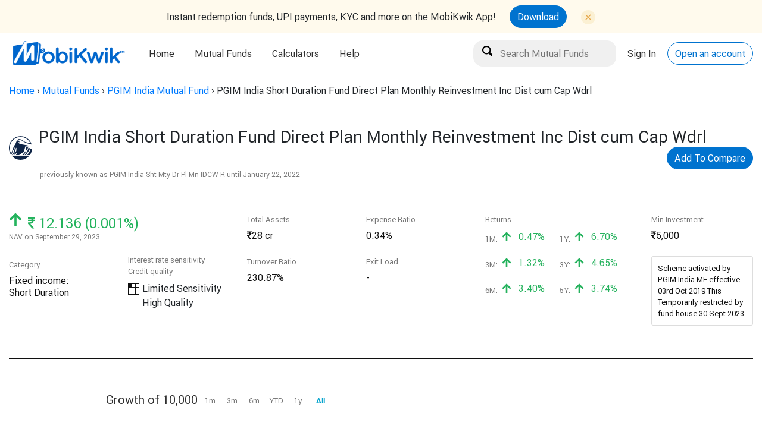

--- FILE ---
content_type: text/html; charset=utf-8
request_url: https://money.mobikwik.com/pgim-india-short-duration-fund-direct-plan-monthly-reinvestment-inc-dist-cum-cap-wdrl
body_size: 10724
content:
<!DOCTYPE html>
<html lang="en">
<head>
  <meta content="text/html; charset=UTF-8" http-equiv="Content-Type">
  <title>PGIM India Short Duration Fund Direct Plan Monthly Reinvestment Inc Dist cum Cap Wdrl - Latest NAV and Returns</title>
  <meta name="viewport" content="width=device-width, initial-scale=1">
  <meta name="description" content="Get the latest information on NAV, returns, dividends, holdings of PGIM India Short Duration Fund Direct Plan Monthly Reinvestment Inc Dist cum Cap Wdrl &amp; make a 100% secure &amp; hassle-free investment through Clearfunds">
  <meta name="robots" content="">
  <meta name="keywords" content="">
  <meta name="google-site-verification" content="V0Ukn_UGo-Ppx7PkVV9GiqMXq9kyuaCkObmTfHAube0">
  <meta name="robots" content="index, follow, noydir, noodp" />
  <link rel="shortcut icon" type="image/x-icon" href="https://d1oq1nzr46kpxm.cloudfront.net/assets/favicon-df59c77fca967580d1e583fc167ef6197a7110223ed37d79e323579ea1022078.png" />
    <link rel="dns-prefetch" href="https://mf.mobikwik.com">
    <link rel="preconnect" href="https://mf.mobikwik.com">
    <link rel="dns-prefetch" href="https://help.clearfunds.com">
    <link rel="preconnect" href="https://help.clearfunds.com">
  <link rel="canonical" href="https://money.mobikwik.com/pgim-india-short-duration-fund-direct-plan-monthly-reinvestment-inc-dist-cum-cap-wdrl">
  <meta name="csrf-param" content="authenticity_token" />
<meta name="csrf-token" content="ADyfSqe7ndhIyL/YGOAYvnkN8VtLDmkXAdaN822O60mMXPRBWupJA3AUclnNGn4Q5uszUhQpUb2DSof5tTu7Hw==" />
  <link rel="stylesheet" media="screen" href="https://d1oq1nzr46kpxm.cloudfront.net/assets/fund_scheme-0b2d27caa859f37016b1b919706fcf743c97677400702eb184dd119ffb91edcd.css" crossorigin="anonymous" integrity="sha256-Cy0nyqhZ83AWsbkZcG/PdDyXZ3QAcC6xhN0Rn/uR7c0=" />
  <link rel="stylesheet" media="screen" href="https://d1oq1nzr46kpxm.cloudfront.net/packs/application-4a371c020d5083adc7f549551c81c419.css" />
  <script src="https://d1oq1nzr46kpxm.cloudfront.net/assets/fund_scheme-c1478ec2d99b7f6b7c30818b59033150066738d4f2cf111e539153f23350cfb3.js"></script>
  
<meta property="fb:pages" content="237305683296989" />

  
    <script src="https://d1oq1nzr46kpxm.cloudfront.net/packs/application-e765d99d2ad6b6e01170.js"></script>
  <!-- Google Tag Manager -->
  <script>(function(w,d,s,l,i){w[l]=w[l]||[];w[l].push({'gtm.start':
  new Date().getTime(),event:'gtm.js'});var f=d.getElementsByTagName(s)[0],
  j=d.createElement(s),dl=l!='dataLayer'?'&l='+l:'';j.async=true;j.src=
  'https://www.googletagmanager.com/gtm.js?id='+i+dl;f.parentNode.insertBefore(j,f);
  })(window,document,'script','dataLayer','GTM-MZXGV4');</script>
  <!-- End Google Tag Manager -->


  <!-- DO NOT MODIFY -->
  <!-- Quora Pixel Code (JS Helper) -->
  <script>
  !function(q,e,v,n,t,s){if(q.qp) return; n=q.qp=function(){n.qp?n.qp.apply(n,arguments):n.queue.push(arguments);}; n.queue=[];t=document.createElement(e);t.async=!0;t.src=v; s=document.getElementsByTagName(e)[0]; s.parentNode.insertBefore(t,s);}(window, 'script', 'https://a.quora.com/qevents.js');
  qp('init', '0274a18be4d642aba2cfbf4ba1085a6f');
  qp('track', 'ViewContent');
  </script>
  <noscript><img height="1" width="1" style="display:none" src="https://q.quora.com/_/ad/0274a18be4d642aba2cfbf4ba1085a6f/pixel?tag=ViewContent&noscript=1"/></noscript>
  <!-- End of Quora Pixel Code -->
</head>
<body data-page="fund_schemes:show">
    <!-- Google Tag Manager (noscript) -->
  <noscript><iframe src="https://www.googletagmanager.com/ns.html?id=GTM-MZXGV4"
  height="0" width="0" style="display:none;visibility:hidden"></iframe></noscript>
  <!-- End Google Tag Manager (noscript) -->

  <div class="app-download-header">
   <div class="app-icon-holder">
      <div class="text-holder">
         <p>Instant redemption funds, UPI payments, KYC and more on the MobiKwik App!</p>
      </div>
      <div class="text-holder">
         <div class="inner-hold">
            <a class="btn accent" target="_blank" href="https://06u-y.tlnk.io/serve?action=click&publisher_id=348811&site_id=133717&my_adgroup=msite_tracking">Download</a>
            <img src="https://d1oq1nzr46kpxm.cloudfront.net/assets/close-button-94bd3e2f5224503be524761e5c9bb40499ec341423b3d6376272bc24e1c45e43.svg" alt="close button" class="close-icon" id="close-dta-downoad-app">
         </div>
      </div>
   </div>
</div>

<header class="site-header collapse-header">
   <div class="container">
      <div class="header__logo">
         <a href="/">
         <img alt="mobiKwik logo" src="https://d1oq1nzr46kpxm.cloudfront.net/assets/mobikwik_logo_B-07d7963f9b55a08bb68e24754ce5aaf5240afbef2859e8d4b1e92074b337e62a.png">
         </a>
      </div>
      <div class="header__menu">
         <nav>
            <ul>
               <li class="">
                  <a href="/">Home</a>
               </li>
               <li class="">
                  <a href="#">Mutual Funds</a>
                  <ul class="submenu ui-dropmenu-set">
                     <li><a href="/mutual-funds">What are Mutual Funds?</a></li>
                     <li><a href="/fund-finder">Fund Finder</a></li>
                     <li><a href="/mutual-fund-explorer">Fund Explorer</a></li>
<!--                     <li><a href="/best-mutual-funds-2020">Best Mutual Funds</a></li>-->
                     <li><a href="/compare-fund-schemes">Compare Mutual Fund</a></li>
<!--                     <li><a href=https://money.mobikwik.com/resources/">Resources</a></li>-->
                  </ul>
               </li>
               <li>
                  <a href="#">Calculators</a>
                  <ul class="submenu ui-dropmenu-set">
                     <li><a href="/calculators/sip-calculator">SIP Calculator</a></li>
                     <li><a href="/calculators/lumpsum-calculator">Lumpsum Calculator</a></li>
                     <li><a href="/direct-mutual-fund-calculator">Direct vs Regular Calculator</a></li>
                     <li><a href="/calculators">Fund House Calculators<span class="tag green with-bounce">popular</span></a></li>
                  </ul>
               </li>
             <!-- <li class="">
                  <a href="#">Gold<span class="tag red">New</b></span></a>
                  <ul class="submenu ui-dropmenu-set">
                     <li><a href="/digital-gold">What is digital gold?</a></li>
                     <li><a href="/gold-investment">Gold Investment in India</a></li>
                     <li><a href="/sell-gold-online">Sell gold online</a></li>
                     <li><a href="/gold-sip">What is Gold SIP?</a></li>
                  </ul>
               </li> -->
               <li><a href="https://help.clearfunds.com/">Help</a></li>
            </ul>
         </nav>
      </div>
      <div class="header__actions" id="header-actions-new">
         <div class="action__item">
            <input type="search" name="fund_scheme_name" id="fund_scheme_name" value="" placeholder="Search Mutual Funds" data-autocomplete-source="/mutual-funds/search" />
         </div>
         <div class="action__item">
            <a href="https://mf.mobikwik.com/login" class="header-link" role="button">Sign In</a>
         </div>
         <div class="action__item">
            <a href="https://mf.mobikwik.com/#/signup" class="btn accent bordered" role="button">Open an account</a>
         </div>
      </div>
   </div>
</header>


  
  <div class="main-content fp-content">
    <div class="breadcrumbs"><a href="/">Home</a> &rsaquo; <a href="/mutual-funds">Mutual Funds</a> &rsaquo; <a href="/fund-house/pgim-india-mutual-fund">PGIM India Mutual Fund</a> &rsaquo; <span class="current">PGIM India Short Duration Fund Direct Plan Monthly Reinvestment Inc Dist cum Cap Wdrl</span></div>
    <script type="application/ld+json">
  {
    "@context": "http://schema.org/",
    "@type": "Review",
    "itemReviewed": {
      "@type": "Product",
      "name": "PGIM India Short Duration Fund Direct Plan Monthly Reinvestment Inc Dist cum Cap Wdrl"
    },
    "author": {
      "@type": "Organization",
      "name": "Morningstar"
    },
    "reviewRating": {
      "@type": "Rating",
      "ratingValue": "Unrated",
      "bestRating": "5"
    }
  }
</script>
<script type="application/ld+json">
  {
    "@context": "http://schema.org",
    "@type": "InvestmentFund",
    "name": "PGIM India Short Duration Fund Direct Plan Monthly Reinvestment Inc Dist cum Cap Wdrl",
    "description": "debt: Short Duration",
    "amount": "Minimum Investment 5000 only",
    "url": "https://money.mobikwik.com/pgim-india-short-duration-fund-direct-plan-monthly-reinvestment-inc-dist-cum-cap-wdrl",
    "offers": {
      "@type": "Offer",
      "price": "Current NAV 13.6069",
      "priceCurrency": "INR"
    }
  }
</script>

<script type="application/ld+json">
  {
    "@context": "http://schema.org",
    "@type": "BreadcrumbList",
    "itemListElement": [{
      "@type": "ListItem",
      "position": 1,
      "item": {
        "@id": "https://money.mobikwik.com/",
        "name": "Home",
        "image": "https://mktg.clearfunds.us/mautic/media/images/mobikwik_logo_small.png"
      }
    },{
      "@type": "ListItem",
      "position": 2,
      "item": {
        "@id": "https://money.mobikwik.com/mutual-fund-explorer",
        "name": "Mutual Funds"
      }
    },{
      "@type": "ListItem",
      "position": 3,
      "item": {
        "@id": "https://money.mobikwik.com/fund-house/pgim-india-mutual-fund",
        "name": "PGIM India",
        "image": "https://d20xgbrk21qwgr.cloudfront.net/assets/amc/logo/pgim-india.png"
      }
    },{
      "@type": "ListItem",
      "position": 4,
      "item": {
        "@id": "https://money.mobikwik.com/pgim-india-short-duration-fund-direct-plan-monthly-reinvestment-inc-dist-cum-cap-wdrl",
        "name": "PGIM India Short Duration Fund Direct Plan Monthly Reinvestment Inc Dist cum Cap Wdrl",
        "image": "https://d20xgbrk21qwgr.cloudfront.net/assets/amc/logo/pgim-india.png"
      }
    }]
  }
</script>






<div class="fund-page-header">
  <div class="container">
    <div class="fund-masthead">
      <div class="hd-cell fund-image">
        <img src="https://d20xgbrk21qwgr.cloudfront.net/assets/amc/logo/pgim-india.png" alt="Latest NAV & returns of PGIM India Asset Management Private Limited">
      </div>
      <div class="hd-cell hd-desc">
        <h1 class="h3 shout">PGIM India Short Duration Fund Direct Plan Monthly Reinvestment Inc Dist cum Cap Wdrl</h1>
          
          <a class="btn accent pull-right" href="/compare-fund-schemes?funds=11858">
            Add To Compare
</a>      </div>
    </div>
    <h2 class="subtitle previous-name-margin">
        previously known as PGIM India Sht Mty Dr Pl Mn IDCW-R until
        <time datetime="2022-01-22">January 22, 2022</time>
    </h2>
  </div>

</div>
<div class="container">
  <div class="fund-page-sub">
    <div class="coln">
      <div class="fund-nav">
        <div class="nav-detail pos">
          <span class="icon icon-hard-up nav-growth"></span>
          <span class="nav-amount h3-semi">
            <i class="icon icon-rupee"></i>
            <span class="label">12.136 (0.001%)</span>
          </span>
        </div>
        <span class="subtitle">NAV on September 29, 2023</span>
      </div>
      <div class="fund-cat">
        <span class="cat-body">Category</span>
        <span class="cat-head h6">Fixed income: <br> Short Duration</span>
      </div>
    </div>

    <div class="coln vbottom">
      <div class="fund-cat">
        <span class="cat-body">Interest rate sensitivity<br>Credit quality </span>
        <div>
            <div class="stylebox">
    <table>
      <tr>
        <td class=active></td>
        <td ></td>
        <td ></td>
      </tr>
      <tr>
        <td ></td>
        <td ></td>
        <td ></td>
      </tr>
      <tr>
        <td ></td>
        <td ></td>
        <td ></td>
      </tr>
    </table>
    <span class="box-label h6">Limited Sensitivity High Quality</span>
  </div>

        </div>
      </div>
    </div>

    <div class="coln">
      <div class="fund-cat">
        <span class="cat-body">Total Assets</span>
        <span class="cat-head h6"><i class="icon icon-rupee"></i>28 cr</span>
      </div>
      <div class="fund-cat">
        <span class="cat-body">Turnover Ratio</span>
        <span class="cat-head h6">230.87%</span>
      </div>
    </div>

    <div class="coln">
      <div class="fund-cat">
        <span class="cat-body">Expense Ratio</span>
        <span class="cat-head h6">0.34%</span>
      </div>
      <div class="fund-cat">
  <span class="cat-body">Exit Load</span>
  <table>
      <span class="cat-head h6">-</span>
  </table>
</div>
    </div>

    <div class="coln coln-summary">
      <div class="gw-header fund-cat" style="margin-bottom: 10px;">
  <span class="cat-body">Returns</span>
</div>
<ul class="gw-items gw-returns">
  <li>
    <span class="time">1M:</span>
    <span class="h6 amt">
        <i class="icon-hard-up"></i> 0.47%
    </span>
  </li>  
  <li>
    <span class="time">1Y:</span>
    <span class="h6 amt">
        <i class="icon-hard-up"></i> 6.70%
    </span>
  </li>
  <li>
    <span class="time">3M:</span>
    <span class="h6 amt">
        <i class="icon-hard-up"></i> 1.32%
    </span>
  </li>
  <li>
    <span class="time">3Y:</span>
    <span class="h6 amt">
        <i class="icon-hard-up"></i> 4.65%
    </span>
  </li>  
  <li>
    <span class="time">6M:</span>
    <span class="h6 amt">
        <i class="icon-hard-up"></i> 3.40%
    </span>
  </li>  
  <li>
    <span class="time">5Y:</span>
    <span class="h6 amt">
        <i class="icon-hard-up"></i> 3.74%
    </span>
  </li>
</ul>
    </div>

    <div class="coln">
      <div class="fund-cat">
        <span class="cat-body">Min Investment</span>
        <span class="cat-head h6"><i class="icon-rupee"></i>5,000</span>
      </div>
      <div class="btn-group">
            <div class="fund-cat">
              <span class="cat-body" style="border: 1px solid #ddd; color: #101010; border-radius: 3px; padding: 10px;">Scheme activated by PGIM India MF effective 03rd Oct 2019
This Temporarily restricted by fund house 30 Sept 2023</span>
            </div>
      </div>
    </div>
  </div>
  <div id="vue-pagelet" class="pagelet">
    <fund-growth-graph
      chart-id="fund_growth"
      fund-scheme-id="11858"
      category="debt"
      :footer-data="{
        amountInvested: '10,000',
        directPlan: {
          val: '12,641',
          pct: '+3.98% per yr'
        },
        regularPlan: {
          val: '0',
          pct: '-100.00% per yr'
        },
        extraProfit: {
        }
      }"></fund-growth-graph>

      <div class="fund-page-info">
        <div class="info-widget">
  <h5>ADDITIONAL INFO</h5>
  <div class="col-body">
    <div class="col1">
      <div class="fund-cat">
        <span class="cat-body">Fund Manager</span>
              <span class="cat-head h6">Bhupesh Kalyani</span>
              <span class="subtitle black">(Since over 3 years)</span>
              <span class="cat-head h6">Puneet Pal</span>
              <span class="subtitle black">(Since about 8 years)</span>
      </div>
      <div class="fund-cat">
        <span class="cat-body">ISIN</span>
        <span class="cat-head h6">INF223J01OY1</span>
      </div>
      <div class="fund-cat">
        <span class="cat-body">Fund Family</span>
        <span class="cat-head h6">PGIM India</span>
      </div>
    </div>
    <div class="col2">
      <div class="fund-cat">
        <span class="cat-body">Launch Date</span>
        <span class="cat-head h6">April 03, 2013</span>
      </div>
      <div class="fund-cat">
        <span class="cat-body">Benchmark</span>
        <span class="cat-head h6">
            CRISIL Short Duration Debt B-II TR INR
        </span>
      </div>
      <div class="fund-cat">
        <span class="cat-body">Avg. Maturity</span>
        <span class="cat-head h6">1.92 years</span>
      </div>
      <div class="fund-cat">
        <span class="cat-body">Yield To Maturity (%)</span>
        <span class="cat-head h6">7.18%</span>
      </div>
    </div>
  </div>
</div>
        <div class="info-widget">
  <h5>ASSET ALLOCATION</h5>
  <fund-donut :items="[
      { color: '#34cef2', label: 'Debt', val: 71.03248 },
      { color: '#8fdbad', label: 'Cash', val: 28.96752 },
  ]" :animate="true" :size="200" :stroke-width="60" :has-legend="true" :start-angle="-90"></fund-donut>
</div>



          <div class="info-widget">
  <h5>CREDIT QUALITY (%)</h5>
  <div class="col-body">
    <div class="col1 mq-col">
      <div class="mq-row">
        <span class="cat-body">AAA</span>
        <span class="cat-head h6">100.00%</span>
      </div>
      <div class="mq-row">
        <span class="cat-body">AA</span>
        <span class="cat-head h6">0.00%</span>
      </div>
      <div class="mq-row">
        <span class="cat-body">A</span>
        <span class="cat-head h6">0.00%</span>
      </div>
    </div>

    <div class="col2 mq-col">
      <div class="mq-row">
        <span class="cat-body">BBB</span>
        <span class="cat-head h6">0.00%</span>
      </div>
      <div class="mq-row">
        <span class="cat-body">BB</span>
        <span class="cat-head h6">0.00%</span>
      </div>
      <div class="mq-row">
        <span class="cat-body">B</span>
        <span class="cat-head h6">0.00%</span>
      </div>
      <div class="mq-row">
        <span class="cat-body">Below B</span>
        <span class="cat-head h6">0.00%</span>
      </div>            
      <div class="mq-row">
        <span class="cat-body">Unrated</span>
        <span class="cat-head h6">0.00%</span>
      </div>
    </div>
  </div>
</div>



        

          <div class="info-widget">
  <h5 class="no-margin">RISK MEASURES (3 yrs)</h5>
    <span class="cat-body" style="font-size: 14px;">vs
      CRISIL Short Duration Debt B-II TR INR
</span>
<br><br>
  <div class="col-body">
    <div class="col1 mq-col">
      <div class="mq-row">
        <span class="cat-body">Alpha</span>
        <span class="cat-head h6">-</span>
      </div>
      <div class="mq-row">
        <span class="cat-body">Beta</span>
        <span class="cat-head h6">-</span>
      </div>
      <div class="mq-row">
        <span class="cat-body">R-Squared</span>
        <span class="cat-head h6">-</span>
      </div>
      <div class="mq-row">
        <span class="cat-body">Info Ratio</span>
        <span class="cat-head h6">-</span>
      </div>
      <div class="mq-row">
        <span class="cat-body">Tracking Err</span>
        <span class="cat-head h6">-</span>
      </div>
    </div>

    <div class="col2 mq-col">
      <div class="mq-row">
        <span class="cat-body">Sortino</span>
        <span class="cat-head h6">-0.170</span>
      </div>
      <div class="mq-row">
        <span class="cat-body">Sharpe</span>
        <span class="cat-head h6">-0.119</span>
      </div>
      <div class="mq-row">
        <span class="cat-body">Std Dev</span>
        <span class="cat-head h6">1.794</span>
      </div>
      <div class="mq-row">
        <span class="cat-body">Risk</span>
        <span class="cat-head h6">-</span>
      </div>
    </div>
  </div>
</div>


        <div class="info-widget">
  <h5>INVESTMENT OBJECTIVE</h5>
  <p>The investment objective of the Scheme is to seek to generate returns with low to medium market risk for investors by investing in a portfolio of short -medium term debt and money market securities.</p>
  <p>Dividends that would otherwise be paid out to investors are instead used to purchase more units in the fund. Not as tax efficient as Growth.</p>
  <a class="btn blumine medium bordered" href="https://www.morningstar.in/funds/FundReport_Factsheet.aspx?id=F00000Z7RQ" target='_blank'>View Factsheet</a>
</div>


        <div class="info-widget"></div>
      </div>
  </div>

  <hr style="border-top: 4px solid #101010; margin-bottom: 58px;">

  <div class="factsheet-table">
    <div class="radio-group">
      <div class="tgroup">
        <ul>
          <li>
              <input type="radio" name="rating_return" value="rating" id="by_rating" checked='true'>
              <label for="by_rating">Top Rated</label>
          </li>
          <li>
            <input type="radio" name="rating_return" value="return" id="by_return">
            <label for="by_return">Top Performing</label>
          </li>
        </ul>
      </div>
    </div>
    <div class="duration"></div>
    <div class="rating">
      <h5 class="shout" style="margin-top: 20px; font-size: 24px;">Top Short Duration Funds</h5>
<table class="funds-table table-normal">
  <thead>
    <tr>
      <td colspan="2" class="td-name">NAME</td>
      <td class="td-one-third td-center" style="padding-left: 60px;">LATEST<br> NAV</td>
      <td class="td-one-third td-center">RETURNS<br>
        <span class="range-container">
          <a class="1y_ret" onclick="tester(&#39;1y&#39;)" data-remote="true" href="#">1y</a> &nbsp; 
           &nbsp; 
           &nbsp; 
        </span>
      </td>
      <td class="td-one-third td-center" style="padding-left: 40px;">FUND<br> ASSETS </td>
      <td class="td-one-third td-center">EXPENSE<br> RATIO</td>
      <td class="td-one-third td-center">RISK 
        <span class="qt-tooltip-icon alignLeft" data-tooltip-content="An assessment of the fluctuations in a fund's monthly returns compared to similar funds, with an emphasis on downside variations. Funds with < 3 years of performance are not rated."><span class="icon-help"></span></span>
      </td>
    </tr>
  </thead>
  <tbody> 
    <tr class="hover">
      <td colspan="2">
        <div class="fund-item">
          <span class="fund-image">
            <img src="https://d20xgbrk21qwgr.cloudfront.net/assets/amc/logo/AXIS.png" alt="Axis" />
          </span>
          <div class="fund-info">
            <a class="fund-name" href="/axis-short-duration-fund-direct-plan-growth-option">Axis Short Duration Fund Direct Plan Growth Option</a>
            <span class="fund-rating" style="width: 50px;"></span>
          </div>
        </div>
      </td>
      <td class="td-bold td-amt black"><i class="icon icon-rupee"></i> 34.841</td>
      <td class="col-time td-center">

        <span class="td-growth 1y pos">
          8.18%
        </span>

        <span class="td-growth 3y pos">
        </span>

        <span class="td-growth 5y pos">
        </span>

      </td>
      <td class="td-center td-bold td-amt black"><i class="icon icon-rupee"></i> 12,708 cr</td>
      <td class="td-center td-bold black">0.38% </td>
      <td class="td-center td-bold black">Below Average</td>
    </tr> 
    <tr class="hover">
      <td colspan="2">
        <div class="fund-item">
          <span class="fund-image">
            <img src="https://d20xgbrk21qwgr.cloudfront.net/assets/amc/logo/ICICI.png" alt="Icici" />
          </span>
          <div class="fund-info">
            <a class="fund-name" href="/icici-prudential-short-term-fund-direct-plan-growth-option">ICICI Prudential Short Term Fund Direct Plan Growth Option</a>
            <span class="fund-rating" style="width: 50px;"></span>
          </div>
        </div>
      </td>
      <td class="td-bold td-amt black"><i class="icon icon-rupee"></i> 67.900</td>
      <td class="col-time td-center">

        <span class="td-growth 1y pos">
          8.17%
        </span>

        <span class="td-growth 3y pos">
        </span>

        <span class="td-growth 5y pos">
        </span>

      </td>
      <td class="td-center td-bold td-amt black"><i class="icon icon-rupee"></i> 23,473 cr</td>
      <td class="td-center td-bold black">0.45% </td>
      <td class="td-center td-bold black">Low</td>
    </tr> 
    <tr class="hover">
      <td colspan="2">
        <div class="fund-item">
          <span class="fund-image">
            <img src="https://d20xgbrk21qwgr.cloudfront.net/assets/amc/logo/RELIANCE.png" alt="Reliance" />
          </span>
          <div class="fund-info">
            <a class="fund-name" href="/nippon-india-short-duration-fund-direct-plan-growth-plan">Nippon India Short Duration Fund - Direct Plan - Growth Plan</a>
            <span class="fund-rating" style="width: 50px;"></span>
          </div>
        </div>
      </td>
      <td class="td-bold td-amt black"><i class="icon icon-rupee"></i> 59.185</td>
      <td class="col-time td-center">

        <span class="td-growth 1y pos">
          7.97%
        </span>

        <span class="td-growth 3y pos">
        </span>

        <span class="td-growth 5y pos">
        </span>

      </td>
      <td class="td-center td-bold td-amt black"><i class="icon icon-rupee"></i> 9,723 cr</td>
      <td class="td-center td-bold black">0.38% </td>
      <td class="td-center td-bold black">Average</td>
    </tr> 
    <tr class="hover">
      <td colspan="2">
        <div class="fund-item">
          <span class="fund-image">
            <img src="https://d20xgbrk21qwgr.cloudfront.net/assets/amc/logo/birla_new.png" alt="Birla new" />
          </span>
          <div class="fund-info">
            <a class="fund-name" href="/aditya-birla-sun-life-short-term-fund-direct-plan-growth">Aditya Birla Sun Life Short Term Fund Direct Plan Growth</a>
            <span class="fund-rating" style="width: 50px;"></span>
          </div>
        </div>
      </td>
      <td class="td-bold td-amt black"><i class="icon icon-rupee"></i> 53.136</td>
      <td class="col-time td-center">

        <span class="td-growth 1y pos">
          7.88%
        </span>

        <span class="td-growth 3y pos">
        </span>

        <span class="td-growth 5y pos">
        </span>

      </td>
      <td class="td-center td-bold td-amt black"><i class="icon icon-rupee"></i> 10,575 cr</td>
      <td class="td-center td-bold black">0.37% </td>
      <td class="td-center td-bold black">Below Average</td>
    </tr> 
    <tr class="hover">
      <td colspan="2">
        <div class="fund-item">
          <span class="fund-image">
            <img src="https://d20xgbrk21qwgr.cloudfront.net/assets/amc/logo/HDFC.png" alt="Hdfc" />
          </span>
          <div class="fund-info">
            <a class="fund-name" href="/hdfc-short-term-debt-fund-direct-plan-growth-option">HDFC Short Term Debt Fund -Direct Plan - Growth Option</a>
            <span class="fund-rating" style="width: 50px;"></span>
          </div>
        </div>
      </td>
      <td class="td-bold td-amt black"><i class="icon icon-rupee"></i> 34.081</td>
      <td class="col-time td-center">

        <span class="td-growth 1y pos">
          7.73%
        </span>

        <span class="td-growth 3y pos">
        </span>

        <span class="td-growth 5y pos">
        </span>

      </td>
      <td class="td-center td-bold td-amt black"><i class="icon icon-rupee"></i> 18,412 cr</td>
      <td class="td-center td-bold black">0.40% </td>
      <td class="td-center td-bold black">Below Average</td>
    </tr> 
    <tr class="hover">
      <td colspan="2">
        <div class="fund-item">
          <span class="fund-image">
            <img src="https://d20xgbrk21qwgr.cloudfront.net/assets/amc/logo/baroda-and-pioneer.png" alt="Baroda and pioneer" />
          </span>
          <div class="fund-info">
            <a class="fund-name" href="/baroda-bnp-paribas-short-duration-fund-direct-growth-option">Baroda BNP Paribas Short Duration Fund Direct Growth Option</a>
            <span class="fund-rating" style="width: 50px;"></span>
          </div>
        </div>
      </td>
      <td class="td-bold td-amt black"><i class="icon icon-rupee"></i> 32.671</td>
      <td class="col-time td-center">

        <span class="td-growth 1y pos">
          7.69%
        </span>

        <span class="td-growth 3y pos">
        </span>

        <span class="td-growth 5y pos">
        </span>

      </td>
      <td class="td-center td-bold td-amt black"><i class="icon icon-rupee"></i> 284 cr</td>
      <td class="td-center td-bold black">0.44% </td>
      <td class="td-center td-bold black">Average</td>
    </tr> 
    <tr class="hover">
      <td colspan="2">
        <div class="fund-item">
          <span class="fund-image">
            <img src="https://d20xgbrk21qwgr.cloudfront.net/assets/amc/logo/KOTAK.png" alt="Kotak" />
          </span>
          <div class="fund-info">
            <a class="fund-name" href="/kotak-bond-short-term-plan-direct-growth">Kotak Bond Short Term Plan Direct Growth</a>
            <span class="fund-rating" style="width: 50px;"></span>
          </div>
        </div>
      </td>
      <td class="td-bold td-amt black"><i class="icon icon-rupee"></i> 59.080</td>
      <td class="col-time td-center">

        <span class="td-growth 1y pos">
          7.59%
        </span>

        <span class="td-growth 3y pos">
        </span>

        <span class="td-growth 5y pos">
        </span>

      </td>
      <td class="td-center td-bold td-amt black"><i class="icon icon-rupee"></i> 18,022 cr</td>
      <td class="td-center td-bold black">0.39% </td>
      <td class="td-center td-bold black">Average</td>
    </tr> 
  </tbody>
</table>


<script type="text/javascript">

function tester(dur) {
  var duration = dur
      $.ajax({
        type:'GET',
        url: '/pgim-india-short-duration-fund-direct-plan-monthly-reinvestment-inc-dist-cum-cap-wdrl',
        dataType: "script",
        data: {drs: duration}
      });
}

</script>
    </div>
    <div class="return">
      <h5 class="shout" style="font-size: 24px;">Best Short Duration Funds</h5>
<table class="funds-table table-normal">
  <thead>
    <tr>
      <td colspan="2" class="td-name">NAME</td>
      <td class="td-one-third td-center" style="padding-left: 60px;">LATEST<br> NAV</td>
      <td class="td-one-third td-center">RETURNS<br>
        <span class="range-container">
          <a class="1y_ret" data-remote="true" href="#">1y</a> &nbsp; 
           &nbsp;
        </span>
      </td>
      <td class="td-one-third td-center" style="padding-left: 40px;">FUND<br> ASSETS</td>
      <td class="td-one-third td-center">Expense<br> RATIO</td>
      <td class="td-one-third td-center">RISK
      <span class="qt-tooltip-icon alignLeft" style='text-transform: lowercase;' data-tooltip-content="An assessment of the fluctuations in a fund's monthly returns compared to similar funds, with an emphasis on downside variations. Funds with < 3 years of performance are not rated."><span class="icon-help"></span></span>
      </td>
    </tr>
  </thead>
  <tbody> 
    <tr class="hover">
      <td colspan="2">
        <div class="fund-item">
          <span class="fund-image">
            <img src="https://d20xgbrk21qwgr.cloudfront.net/assets/amc/logo/Sundaram_Mutual_Fund.png" alt="Sundaram mutual fund" />
          </span>
          <div class="fund-info">
            <a class="fund-name" href="/sundaram-short-term-debt-fund-direct-plan-growth-option">Sundaram Short Term Debt Fund - Direct Plan - Growth Option</a>
            <span class="fund-rating" style="width: 30px;"></span>
          </div>
        </div>
      </td>
      <td class="td-bold td-amt black"><i class="icon icon-rupee"></i> 39.099</td>
      <td class="col-time td-center">
        
        <span class="td-growth 1y pos">
          13.62%
        </span>

        <span class="td-growth 3y pos">
        </span>

        <span class="td-growth 5y pos">
        </span>

      </td>
      <td class="td-center td-bold td-amt black"><i class="icon icon-rupee"></i> 330 cr</td>
      <td class="td-center td-bold black">0.28% </td>
      <td class="td-center td-bold black">
        <span class="label">Above Average</span>
      </td>
    </tr> 
    <tr class="hover">
      <td colspan="2">
        <div class="fund-item">
          <span class="fund-image">
            <img src="https://d20xgbrk21qwgr.cloudfront.net/assets/amc/logo/AXIS.png" alt="Axis" />
          </span>
          <div class="fund-info">
            <a class="fund-name" href="/axis-short-duration-fund-direct-plan-growth-option">Axis Short Duration Fund Direct Plan Growth Option</a>
            <span class="fund-rating" style="width: 50px;"></span>
          </div>
        </div>
      </td>
      <td class="td-bold td-amt black"><i class="icon icon-rupee"></i> 34.841</td>
      <td class="col-time td-center">
        
        <span class="td-growth 1y pos">
          8.18%
        </span>

        <span class="td-growth 3y pos">
        </span>

        <span class="td-growth 5y pos">
        </span>

      </td>
      <td class="td-center td-bold td-amt black"><i class="icon icon-rupee"></i> 12,708 cr</td>
      <td class="td-center td-bold black">0.38% </td>
      <td class="td-center td-bold black">
        <span class="label">Below Average</span>
      </td>
    </tr> 
    <tr class="hover">
      <td colspan="2">
        <div class="fund-item">
          <span class="fund-image">
            <img src="https://d20xgbrk21qwgr.cloudfront.net/assets/amc/logo/ICICI.png" alt="Icici" />
          </span>
          <div class="fund-info">
            <a class="fund-name" href="/icici-prudential-short-term-fund-direct-plan-growth-option">ICICI Prudential Short Term Fund Direct Plan Growth Option</a>
            <span class="fund-rating" style="width: 50px;"></span>
          </div>
        </div>
      </td>
      <td class="td-bold td-amt black"><i class="icon icon-rupee"></i> 67.900</td>
      <td class="col-time td-center">
        
        <span class="td-growth 1y pos">
          8.17%
        </span>

        <span class="td-growth 3y pos">
        </span>

        <span class="td-growth 5y pos">
        </span>

      </td>
      <td class="td-center td-bold td-amt black"><i class="icon icon-rupee"></i> 23,473 cr</td>
      <td class="td-center td-bold black">0.45% </td>
      <td class="td-center td-bold black">
        <span class="label">Low</span>
      </td>
    </tr> 
    <tr class="hover">
      <td colspan="2">
        <div class="fund-item">
          <span class="fund-image">
            <img src="https://d20xgbrk21qwgr.cloudfront.net/assets/amc/logo/RELIANCE.png" alt="Reliance" />
          </span>
          <div class="fund-info">
            <a class="fund-name" href="/nippon-india-short-duration-fund-direct-plan-growth-plan">Nippon India Short Duration Fund - Direct Plan - Growth Plan</a>
            <span class="fund-rating" style="width: 50px;"></span>
          </div>
        </div>
      </td>
      <td class="td-bold td-amt black"><i class="icon icon-rupee"></i> 59.185</td>
      <td class="col-time td-center">
        
        <span class="td-growth 1y pos">
          7.97%
        </span>

        <span class="td-growth 3y pos">
        </span>

        <span class="td-growth 5y pos">
        </span>

      </td>
      <td class="td-center td-bold td-amt black"><i class="icon icon-rupee"></i> 9,723 cr</td>
      <td class="td-center td-bold black">0.38% </td>
      <td class="td-center td-bold black">
        <span class="label">Average</span>
      </td>
    </tr> 
    <tr class="hover">
      <td colspan="2">
        <div class="fund-item">
          <span class="fund-image">
            <img src="https://d20xgbrk21qwgr.cloudfront.net/assets/amc/logo/birla_new.png" alt="Birla new" />
          </span>
          <div class="fund-info">
            <a class="fund-name" href="/aditya-birla-sun-life-short-term-fund-direct-plan-growth">Aditya Birla Sun Life Short Term Fund Direct Plan Growth</a>
            <span class="fund-rating" style="width: 50px;"></span>
          </div>
        </div>
      </td>
      <td class="td-bold td-amt black"><i class="icon icon-rupee"></i> 53.136</td>
      <td class="col-time td-center">
        
        <span class="td-growth 1y pos">
          7.88%
        </span>

        <span class="td-growth 3y pos">
        </span>

        <span class="td-growth 5y pos">
        </span>

      </td>
      <td class="td-center td-bold td-amt black"><i class="icon icon-rupee"></i> 10,575 cr</td>
      <td class="td-center td-bold black">0.37% </td>
      <td class="td-center td-bold black">
        <span class="label">Below Average</span>
      </td>
    </tr> 
    <tr class="hover">
      <td colspan="2">
        <div class="fund-item">
          <span class="fund-image">
            <img src="https://d20xgbrk21qwgr.cloudfront.net/assets/amc/logo/MIRAE.png" alt="Mirae" />
          </span>
          <div class="fund-info">
            <a class="fund-name" href="/mirae-asset-short-duration-direct-growth">Mirae Asset Short Duration Direct Growth</a>
            <span class="fund-rating" style="width: 40px;"></span>
          </div>
        </div>
      </td>
      <td class="td-bold td-amt black"><i class="icon icon-rupee"></i> 17.201</td>
      <td class="col-time td-center">
        
        <span class="td-growth 1y pos">
          7.81%
        </span>

        <span class="td-growth 3y pos">
        </span>

        <span class="td-growth 5y pos">
        </span>

      </td>
      <td class="td-center td-bold td-amt black"><i class="icon icon-rupee"></i> 719 cr</td>
      <td class="td-center td-bold black">0.22% </td>
      <td class="td-center td-bold black">
        <span class="label">Average</span>
      </td>
    </tr> 
    <tr class="hover">
      <td colspan="2">
        <div class="fund-item">
          <span class="fund-image">
            <img src="https://d20xgbrk21qwgr.cloudfront.net/assets/amc/logo/SBI.png" alt="Sbi" />
          </span>
          <div class="fund-info">
            <a class="fund-name" href="/sbi-short-term-debt-fund-direct-growth">SBI Short Term Debt Fund Direct Growth</a>
            <span class="fund-rating" style="width: 40px;"></span>
          </div>
        </div>
      </td>
      <td class="td-bold td-amt black"><i class="icon icon-rupee"></i> 35.172</td>
      <td class="col-time td-center">
        
        <span class="td-growth 1y pos">
          7.78%
        </span>

        <span class="td-growth 3y pos">
        </span>

        <span class="td-growth 5y pos">
        </span>

      </td>
      <td class="td-center td-bold td-amt black"><i class="icon icon-rupee"></i> 17,516 cr</td>
      <td class="td-center td-bold black">0.4% </td>
      <td class="td-center td-bold black">
        <span class="label">Below Average</span>
      </td>
    </tr> 
  </tbody>
</table>

    </div>

    <p></p>
    <p><br>
<h5 class="shout" style="font-size: 24px;">Other Debt funds by PGIM India</h5>
<hr style="border: 1px solid #101010;"><br>
<ul class="gw-items gw-returns">
  <li>
    <div class="fund-item">
      <div class="fund-info">
        <a class="fund-name" href="/pgim-india-banking-and-psu-debt-fund-direct-plan-growth">PGIM India Banking and PSU Debt Fund Direct Plan Growth</a><br>
        <span class="fund-rating" style="width: 50px;"></span>
        <div class="fund-cat fund-item">
          <span class="cat-body">
            Banking &amp; PSU
          </span>
        </div>
      </div>
    </div>
  </li>
  <li>
    <div class="fund-item">
      <div class="fund-info">
        <a class="fund-name" href="/pgim-india-gilt-fund-direct-plan-growth">PGIM India Gilt Fund Direct Plan Growth</a><br>
        <span class="fund-rating" style="width: 40px;"></span>
        <div class="fund-cat fund-item">
          <span class="cat-body">
            Government Bond
          </span>
        </div>
      </div>
    </div>
  </li>
  <li>
    <div class="fund-item">
      <div class="fund-info">
        <a class="fund-name" href="/pgim-india-low-duration-fund-direct-plan-growth">PGIM India Low Duration Fund Direct Plan Growth</a><br>
        <span class="fund-rating" style="width: 20px;"></span>
        <div class="fund-cat fund-item">
          <span class="cat-body">
            Low Duration
          </span>
        </div>
      </div>
    </div>
  </li>
  <li>
    <div class="fund-item">
      <div class="fund-info">
        <a class="fund-name" href="/pgim-india-dynamic-bond-fund-direct-plan-growth-option">PGIM India Dynamic Bond Fund Direct Plan Growth Option</a><br>
        <span class="fund-rating" style="width: 50px;"></span>
        <div class="fund-cat fund-item">
          <span class="cat-body">
            Dynamic Bond
          </span>
        </div>
      </div>
    </div>
  </li>
  <li>
    <div class="fund-item">
      <div class="fund-info">
        <a class="fund-name" href="/pgim-india-ultra-short-duration-fund-direct-plan-growth">PGIM India Ultra Short Duration Fund Direct Plan Growth</a><br>
        <span class="fund-rating" style="width: 50px;"></span>
        <div class="fund-cat fund-item">
          <span class="cat-body">
            Ultra Short Duration
          </span>
        </div>
      </div>
    </div>
  </li>
  <li>
    <div class="fund-item">
      <div class="fund-info">
        <a class="fund-name" href="/pgim-india-corporate-bond-fund-direct-plan-growth">PGIM India Corporate Bond Fund Direct Plan Growth</a><br>
        <span class="fund-rating" style="width: 40px;"></span>
        <div class="fund-cat fund-item">
          <span class="cat-body">
            Corporate Bond
          </span>
        </div>
      </div>
    </div>
  </li>
</ul>
</p>
  </div>

</div>

<div class="fund-page-footer">
  <div class="container">
    <div class="fund-cat fp-cat">
      <span class="cat-body">Data Partner</span>
      <img src="https://d1oq1nzr46kpxm.cloudfront.net/assets/morningstar_small-27fc3ed11d3e4e93c5167cfcf8605718a67340bf6c9023c1e72dfb5fc2d16bcf.png" alt="">
    </div>
    <div class="amc-cat">
      <span class="label"><a href="https://www.pgimindiamf.com/forms-and-updates/sid-and-sai" target= '_blank' class="entry-link">Click here</a> to visit AMC website and <br> read all scheme related documents</span>
      <img src="https://d20xgbrk21qwgr.cloudfront.net/assets/amc/logo/pgim-india.png" alt="PGIM India Fund">
    </div>
  </div>
</div>


<script type="text/javascript">
    $('input[type="radio"]').click(function(){
    if($(this).attr("value")=="return"){
      $(".rating").hide();
      $(".return").show();
    }
    if($(this).attr("value")=="rating"){
      $(".rating").show();
      $(".return").hide();
    }
  });
  $('input[type="radio"]').trigger('click');

</script>

  </div>
  <footer>
   <div class="container">
      <div class="footer__info">
         <img alt="mobikwik" class="footer__logo" src="https://d1oq1nzr46kpxm.cloudfront.net/assets/mobikwik_logo_B-07d7963f9b55a08bb68e24754ce5aaf5240afbef2859e8d4b1e92074b337e62a.png"/>
         <a class="emailLink" href="mailto:mutualfunds@mobikwik.com" target="_blank">mutualfunds@mobikwik.com</a>
      </div>
      <div class="footer__column column__social">
         <div class="social__container">
            <a href="https://www.facebook.com/MobikwikMoney/" rel="nofollow">
            <i class="icon icon-facebook"></i>
            </a>
            <a href="https://twitter.com/MobiKwikMoney" rel="nofollow">
            <i class="icon icon-twitter"></i>
            </a>
           <!--  <a href="https://www.youtube.com/c/Clearfunds" target="_blank">
            <img src="https://d1oq1nzr46kpxm.cloudfront.net/assets/youtube-icon-5ff68fff33ea5f75402d75f3d9fbfa7d879c3a4d4823504781aff5723751e051.svg" style="vertical-align: middle;width: 28px; height: auto;padding-bottom: 2px;">
            </a>
            <a href="https://www.linkedin.com/company/clearfunds/">
            <i class="icon icon-linkedin"></i>
            </a>
            <a href="https://angel.co/clearfunds">
            <i class="icon icon-victory"></i>
            </a> -->
         </div>
         <div class="termsPrivacy">
            <a href="/terms">Terms of service</a>
            <a href="/privacy">Privacy Policy</a>
            <a href="/grievances">Grievances</a>
            <a href="https://promotions.mobikwik.com/inapp/mutual-funds/MF-files/Investor-Charter-in-respect-of-Investment-advisor.pdf" target='_blank'>Investor Charter</a>
           <a href="https://promotions.mobikwik.com/inapp/mutual-funds/MF-files/disclosure-document-doc.html?v=1.0125072025" target='_blank'>Disclosure Document</a>
         </div>
      </div>
   </div>
   <br>
   <h6 class="footer_heading">Fund Houses</h6>
   <div class="container footer-bottom">
         <p class="seo-text">
               <a href="/fund-house/quant-mutual-fund">
                  <span class="seo-texts">QUANT MUTUAL FUND</span>
               </a>
                  |
               <a href="/fund-house/samco-asset-management-private-limited">
                  <span class="seo-texts">SAMCO ASSET MANAGEMENT PVT LTD</span>
               </a>
                  |
               <a href="/fund-house/navi-mutual-fund">
                  <span class="seo-texts">NAVI AMC LIMITED</span>
               </a>
                  |
               <a href="/fund-house/bnp-paribas-mutual-fund">
                  <span class="seo-texts">BARODA BNP PARIBAS ASSET MANAGEMENT</span>
               </a>
         </p>
         <p class="seo-text">
               <a href="/fund-house/idfc-mutual-fund">
                  <span class="seo-texts">BANDHAN ASSET MANAGEMENT</span>
               </a>
                  |
               <a href="/fund-house/icici-prudential-mutual-fund">
                  <span class="seo-texts">ICICI PRUDENTIAL ASSET MANAGEMENT COMPANY LTD</span>
               </a>
                  |
               <a href="/fund-house/canara-robeco-mutual-fund">
                  <span class="seo-texts">CANARA ROBECO ASSET MANAGEMENT COMPANY LTD.</span>
               </a>
                  |
               <a href="/fund-house/hdfc-mutual-fund">
                  <span class="seo-texts">HDFC AMC LTD.</span>
               </a>
         </p>
         <p class="seo-text">
               <a href="/fund-house/quantum-mutual-fund">
                  <span class="seo-texts">QUANTUM ASSET MANAGEMENT COMPANY PRIVATE LIMITED</span>
               </a>
                  |
               <a href="/fund-house/sbi-mutual-fund">
                  <span class="seo-texts">SBI MUTUAL FUND</span>
               </a>
                  |
               <a href="/fund-house/mirae-asset-mutual-fund">
                  <span class="seo-texts">MIRAE ASSET GLOBAL INVESTMENTS (INDIA) PVT. LTD.</span>
               </a>
                  |
               <a href="/fund-house/ppfas-mutual-fund">
                  <span class="seo-texts">PPFAS ASSET MANAGEMENT PVT. LTD.</span>
               </a>
         </p>
         <p class="seo-text">
               <a href="/fund-house/dsp-mutual-fund">
                  <span class="seo-texts">DSP INVESTMENT MANAGERS LTD.</span>
               </a>
                  |
               <a href="/fund-house/lic-mutual-fund">
                  <span class="seo-texts">LIC MUTUAL FUND ASSET MANAGEMENT LTD.</span>
               </a>
                  |
               <a href="/fund-house/nippon-india-mutual-fund">
                  <span class="seo-texts">NIPPON INDIA PRIVATE LTD.</span>
               </a>
                  |
               <a href="/fund-house/pgim-india-mutual-fund">
                  <span class="seo-texts">PGIM INDIA ASSET MANAGEMENT PRIVATE LIMITED</span>
               </a>
         </p>
         <p class="seo-text">
               <a href="/fund-house/boi-axa-mutual-fund">
                  <span class="seo-texts">BOI AXA INVESMENT MANAGERS PRIVATE LIMITED</span>
               </a>
                  |
               <a href="/fund-house/edelweiss-mutual-fund">
                  <span class="seo-texts">EDELWEISS ASSET MANAGEMENT LIMITED</span>
               </a>
                  |
               <a href="/fund-house/hsbc-mutual-fund">
                  <span class="seo-texts">HSBC ASSET MANAGEMENT (INDIA) PVT. LTD</span>
               </a>
                  |
               <a href="/fund-house/360-one-mutual-fund">
                  <span class="seo-texts">360 ONE ASSET MANAGEMENT LIMITED</span>
               </a>
         </p>
         <p class="seo-text">
               <a href="/fund-house/franklin-templeton-mutual-fund">
                  <span class="seo-texts">FRANKLIN TEMPLETON ASSET MANAGEMENT (INDIA) PVT. LTD.</span>
               </a>
                  |
               <a href="/fund-house/jm-financial-mutual-fund">
                  <span class="seo-texts">JM FINANCIAL ASSET MANAGEMENT LIMITED</span>
               </a>
                  |
               <a href="/fund-house/motilal-oswal-mutual-fund">
                  <span class="seo-texts">MOTILAL OSWAL ASSET MANAGEMENT COMPANY LIMITED</span>
               </a>
                  |
               <a href="/fund-house/invesco-mutual-fund">
                  <span class="seo-texts">INVESCO ASSET MANAGEMENT COMPANY PRIVATE LIMITED</span>
               </a>
         </p>
         <p class="seo-text">
               <a href="/fund-house/kotak-mutual-fund">
                  <span class="seo-texts">KOTAK AMC LTD.</span>
               </a>
                  |
               <a href="/fund-house/aditya-birla-sun-life-mutual-fund">
                  <span class="seo-texts">ADITYA BIRLA SUN LIFE MUTUAL FUND</span>
               </a>
                  |
               <a href="/fund-house/axis-mutual-fund">
                  <span class="seo-texts">AXIS ASSET MANAGEMENT COMPANY LIMITED</span>
               </a>
                  |
               <a href="/fund-house/mahindra-mutual-fund">
                  <span class="seo-texts">MAHINDRA ASSET MANAGEMENT CO PVT. LTD.</span>
               </a>
         </p>
         <p class="seo-text">
               <a href="/fund-house/sundaram-mutual-fund">
                  <span class="seo-texts">SUNDARAM BNP PARIBAS AMC LTD.</span>
               </a>
                  |
               <a href="/fund-house/taurus-mutual-fund">
                  <span class="seo-texts">TAURUS ASSET MANAGEMENT CO. LTD</span>
               </a>
                  |
               <a href="/fund-house/union-mutual-fund">
                  <span class="seo-texts">UNION KBC ASSET MANAGEMENT CO PVT LTD</span>
               </a>
                  |
               <a href="/fund-house/uti-mutual-fund">
                  <span class="seo-texts">UTI ASSET MANAGEMENT COMPANY LTD.</span>
               </a>
         </p>
         <p class="seo-text">
               <a href="/fund-house/baroda-pioneer-mutual-fund">
                  <span class="seo-texts">BARODA PIONEER ASSET MANAGEMENT CO.LTD</span>
               </a>
                  |
               <a href="/fund-house/tata-mutual-fund">
                  <span class="seo-texts">TATA ASSET MANAGEMENT LTD.</span>
               </a>
         </p>
   </div>

   <br>
   <h6 class="footer_heading">Fund Categories</h6>
   <div class="container footer-bottom">
      <p class="seo-text">
         <a href="https://money.mobikwik.com/mutual-funds-category/balanced-mutual-funds"><span class="seo-texts">Balanced</span></a> |
         <a href="https://money.mobikwik.com/mutual-funds-category/debt-mutual-funds"><span class="seo-texts">Debt</span></a> |
         <a href="https://money.mobikwik.com/mutual-funds-category/elss-tax-saving-mutual-funds"><span class="seo-texts">ELSS-Tax-Saving</span></a> |
         <a href="https://money.mobikwik.com/mutual-funds-category/equity-mutual-funds"><span class="seo-texts">Equity</span></a> |
         <a href="https://money.mobikwik.com/mutual-funds-category/index-mutual-funds"><span class="seo-texts">Index</span></a> |
         <a href="https://money.mobikwik.com/mutual-funds-category/liquid-mutual-funds"><span class="seo-texts">Liquid</span></a>
      </p>
   </div>
   <br>
   <h6 class="footer_heading">Calculators</h6>
   <div class="container footer-bottom">
      <p class="seo-text">
         <a href="https://money.mobikwik.com/calculators/lumpsum-calculator"><span class="seo-texts">Lumpsum Calculator</span></a> |
         <a href="https://money.mobikwik.com/calculators/sip-calculator"><span class="seo-texts">SIP Calculator</span></a> |
         <a href="https://money.mobikwik.com/direct-mutual-fund-calculator"><span class="seo-texts">Direct vs Regular returns Calculator</span></a>
      </p>
   </div>
   <br>
   <h6 class="footer_heading">Lumpsum</h6>
   <div class="container footer-bottom">
      <p class="seo-text">
         <a class="seo-texts" href="/lumpsum-calculators/hdfc-mutual-fund-lumpsum-calculator">HDFC Mutual Fund Calculator </a> |
         <a class="seo-texts" href="/lumpsum-calculators/sbi-mutual-fund-lumpsum-calculator">SBI Mutual Fund Calculator </a> |
         <a class="seo-texts" href="/lumpsum-calculators/icici-prudential-mutual-fund-lumpsum-calculator">ICICI Pru Mutual Fund Calculator </a> |
         <a class="seo-texts" href="/lumpsum-calculators/franklin-templeton-mutual-fund-lumpsum-calculator">Franklin Templeton Mutual Fund Calculator </a> |
         <a class="seo-texts" href="/lumpsum-calculators/nippon-india-mutual-fund-lumpsum-calculator">Nippon India Mutual Fund calculator </a> |
         <a class="seo-texts" href="/lumpsum-calculators/l&amp;t-finance-mutual-fund-lumpsum-calculator">L&amp;T Mutual Fund Calculator </a> |
         <a class="seo-texts" href="/lumpsum-calculators/kotak-mutual-fund-lumpsum-calculator">Kotak Mutual Fund Calculator </a> |
         <a class="seo-texts" href="/lumpsum-calculators/aditya-birla-sun-life-mutual-fund-lumpsum-calculator">Aditya Birla Mutual Fund Calculator </a> |
         <a class="seo-texts" href="/lumpsum-calculators/dsp-mutual-fund-lumpsum-calculator">DSP Mutual Fund Calculator </a> |
         <a class="seo-texts" href="/lumpsum-calculators/axis-mutual-fund-lumpsum-calculator">Axis Mutual Fund Calculator </a> |
         <a class="seo-texts" href="/lumpsum-calculators/idfc-mutual-fund-lumpsum-calculator">IDFC Mutual Fund Calculator </a> |
         <a class="seo-texts" href="/lumpsum-calculators/uti-mutual-fund-lumpsum-calculator">UTI Mutual Fund Calculator </a>
      </p>
   </div>
   <br>
   <h6 class="footer_heading">SIP</h6>
   <div class="container footer-bottom">
      <p class="seo-text">
         <a class="seo-texts" href="/sip-calculators/hdfc-mutual-fund-sip-calculator">HDFC SIP Calculator </a> |
         <a class="seo-texts" href="/sip-calculators/sbi-mutual-fund-sip-calculator">SBI SIP Calculator </a> |
         <a class="seo-texts" href="/sip-calculators/icici-prudential-mutual-fund-sip-calculator">ICICI Pru SIP Calculator </a> |
         <a class="seo-texts" href="/sip-calculators/franklin-templeton-mutual-fund-sip-calculator#">Franklin Templeton SIP Calculator </a> |
         <a class="seo-texts" href="/sip-calculators/nippon-india-mutual-fund-sip-calculator">Nippon India SIP calculator </a> |
         <a class="seo-texts" href="/sip-calculators/l&amp;t-finance-mutual-fund-sip-calculator">L&amp;T SIP Calculator </a> |
         <a class="seo-texts" href="/sip-calculators/kotak-mutual-fund-sip-calculator">Kotak SIP Calculator </a> |
         <a class="seo-texts" href="/sip-calculators/aditya-birla-sun-life-mutual-fund-sip-calculator">Aditya Birla SIP Calculator </a> |
         <a class="seo-texts" href="/sip-calculators/dsp-mutual-fund-sip-calculator">DSP SIP Calculator </a> |
         <a class="seo-texts" href="/sip-calculators/axis-mutual-fund-sip-calculator">Axis SIP Calculator </a> |
         <a class="seo-texts" href="/sip-calculators/idfc-mutual-fund-sip-calculator">IDFC SIP Calculator </a> |
         <a class="seo-texts" href="/sip-calculators/uti-mutual-fund-sip-calculator">UTI SIP Calculator </a>
      </p>
   </div>
   <br>
   <br>
   <div class="container footer-bottom">
      <p class="footer-para">Name of Investment Adviser- MobiKwik Investment Adviser Private Limited (Formerly Harvest Fintech Private Limited) | CIN- U67190MH2016PTC273077 | Address- 18th Floor, Cyber One, Opposite CIDCO Exhibition Centre Sector-30, Vashi, Navi Mumbai, Mumbai. Phone - +91 90225 22555 | Type of Registration- Non-Individual | Registration number- INA000004773 | ARN- 323563 | Principal Officer - Upasana Nanda | Email id- mutualfunds@mobikwik.com | Phone- +91 90225 22555 | Compliance/Grievance officer: Sunny K Singh | Email id- mutualfunds@mobikwik.com | Phone- +91 90225 22555 | Corresponding SEBI Local Office Address - Securities and Exchange Board of India, Investment Management Department, Bandra-Kurla Complex Bandra, Mumbai 400051. </p>
      <p class="footer-para">For addressing your complaints, you can send a mail on <a href="mailto:mutualfunds@mobikwik.com" style="color:#0073cf"> mutualfunds@mobikwik.com </a>, or call us by phone on +91 90225 22555, so that we can solve your issues in 10 business days.</p>
      <p class="footer-para">In case your issue is not resolved, you can lodge your grievance to SEBI to <a href="https://scores.sebi.gov.in" style="color:#0073cf"> https://scores.sebi.gov.in  </a>or through the mobile app available <a href="https://play.google.com/store/apps/details?id=com.ionicframework.sebi236330" style="color:#0073cf">here. </a></p>
      <p class="footer-para">ODR Portal can be accessed via the following link -  <a href="https://smartodr.in" style="color:#0073cf"> https://smartodr.in  </a></p>
      <p class="footer-para">Investing involves risks &amp; investments may sometimes lose value. Past performance does not guarantee future returns.</p>
   </div>
   <div class="container footer-bottom">
      <p>© <span id="copyright"></span> <script>document.getElementById('copyright').appendChild(document.createTextNode(new Date().getFullYear()))</script> One MobiKwik Systems Limited | All rights reserved. | 2.0.619</p>
   </div>
</footer>



  
</body>
</html>


--- FILE ---
content_type: image/svg+xml
request_url: https://d1oq1nzr46kpxm.cloudfront.net/assets/star-1fc40670c58f57371eb6be78b89f28bce1da1f767e61ad01152427b9ee9513d1.svg
body_size: 103
content:
<?xml version="1.0" ?><!DOCTYPE svg  PUBLIC '-//W3C//DTD SVG 1.1//EN'  'http://www.w3.org/Graphics/SVG/1.1/DTD/svg11.dtd'><svg enable-background="new 0 0 37 35" height="35px" id="Layer_1" version="1.1" viewBox="0 0 37 35" width="37px" xml:space="preserve" xmlns="http://www.w3.org/2000/svg" xmlns:xlink="http://www.w3.org/1999/xlink"><polygon fill="#101010" points="19,0.791 24.646,12.229 37.27,14.064 28.135,22.968 30.291,35.541 19,29.604 7.709,35.541   9.865,22.968 0.73,14.064 13.354,12.229 "/></svg>